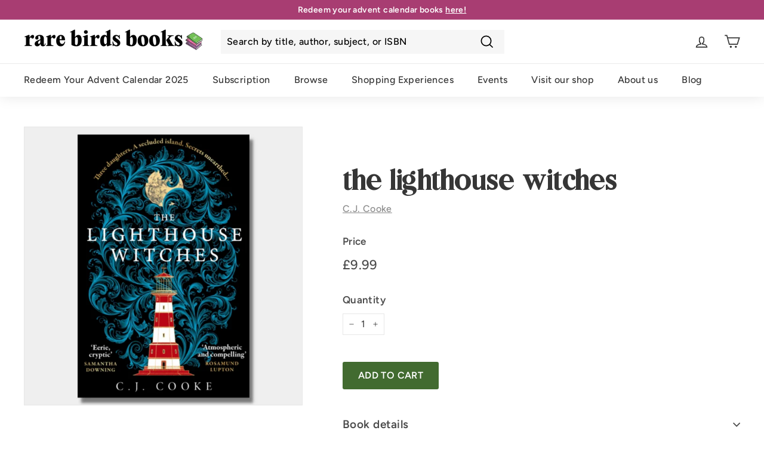

--- FILE ---
content_type: text/javascript; charset=utf-8
request_url: https://rarebirdsbooks.com/collections/shop-bestsellers/products/the-lighthouse-witches.js
body_size: 621
content:
{"id":7851121737985,"title":"The Lighthouse Witches","handle":"the-lighthouse-witches","description":"\u003cp\u003e\u003cstrong\u003e\u003cspan data-mce-fragment=\"1\"\u003eUpon the cliffs of a remote Scottish island stands a deserted lighthouse. Strange and terrible events have happened here. It started with a witch hunt. \u003c\/span\u003e\u003cspan data-mce-fragment=\"1\"\u003eNow, centuries later, islanders are vanishing. \u003c\/span\u003e\u003c\/strong\u003e\u003c\/p\u003e\n\u003cp\u003e\u003cspan data-mce-fragment=\"1\"\u003eA\u003c\/span\u003e\u003cspan data-mce-fragment=\"1\"\u003e lost family. Liv Stay and her children don't believe in witches or curses. But within months of arriving on the island, her daughter Luna is the only one of them left.\u003c\/span\u003e\u003cbr data-mce-fragment=\"1\"\u003e\u003cbr data-mce-fragment=\"1\"\u003e\u003cspan data-mce-fragment=\"1\"\u003eAn impossible child. Twenty years later, Luna's missing sister turns up out of the blue. She is exactly the girl Luna remembers. Same face.\u003c\/span\u003e\u003cbr data-mce-fragment=\"1\"\u003e\u003cbr data-mce-fragment=\"1\"\u003e\u003cspan data-mce-fragment=\"1\"\u003eSame smile. Same age. Faced with the impossible, it's up to Luna to find out what really happened at the lighthouse all those years ago.\u003c\/span\u003e\u003c\/p\u003e","published_at":"2022-11-01T14:22:48+00:00","created_at":"2022-09-24T11:04:12+01:00","vendor":"C.J. Cooke","type":"Fiction","tags":["Fiction","HarperCollins","Modern and Contemporary Fiction","Paperback","RBBC","Scotland","Scottish Fiction","Scottish Highlands \u0026 Islands","Shop Bestsellers","Witchcraft"],"price":999,"price_min":999,"price_max":999,"available":true,"price_varies":false,"compare_at_price":null,"compare_at_price_min":0,"compare_at_price_max":0,"compare_at_price_varies":false,"variants":[{"id":43386487439617,"title":"Default Title","option1":"Default Title","option2":null,"option3":null,"sku":"9780008455446","requires_shipping":true,"taxable":false,"featured_image":null,"available":true,"name":"The Lighthouse Witches","public_title":null,"options":["Default Title"],"price":999,"weight":0,"compare_at_price":null,"inventory_management":"shopify","barcode":"9780008455446","requires_selling_plan":false,"selling_plan_allocations":[]}],"images":["\/\/cdn.shopify.com\/s\/files\/1\/0573\/8600\/8738\/products\/SIMPLEWEBSITEPRODUCTIMAGE_52.png?v=1667312538"],"featured_image":"\/\/cdn.shopify.com\/s\/files\/1\/0573\/8600\/8738\/products\/SIMPLEWEBSITEPRODUCTIMAGE_52.png?v=1667312538","options":[{"name":"Title","position":1,"values":["Default Title"]}],"url":"\/products\/the-lighthouse-witches","media":[{"alt":null,"id":31802354204929,"position":1,"preview_image":{"aspect_ratio":1.0,"height":1080,"width":1080,"src":"https:\/\/cdn.shopify.com\/s\/files\/1\/0573\/8600\/8738\/products\/SIMPLEWEBSITEPRODUCTIMAGE_52.png?v=1667312538"},"aspect_ratio":1.0,"height":1080,"media_type":"image","src":"https:\/\/cdn.shopify.com\/s\/files\/1\/0573\/8600\/8738\/products\/SIMPLEWEBSITEPRODUCTIMAGE_52.png?v=1667312538","width":1080}],"requires_selling_plan":false,"selling_plan_groups":[]}